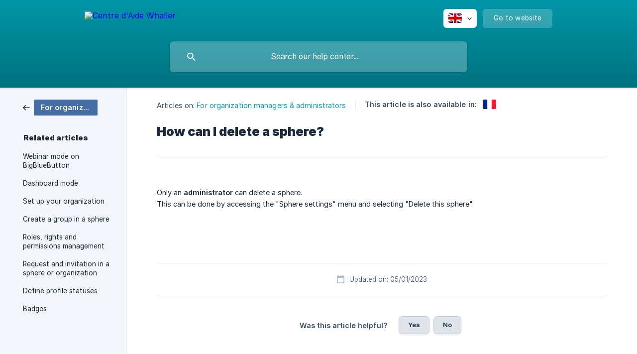

--- FILE ---
content_type: text/html; charset=utf-8
request_url: https://help.whaller.com/en/article/how-can-i-delete-a-sphere-or8tbu/
body_size: 4025
content:
<!DOCTYPE html><html lang="en" dir="ltr"><head><meta http-equiv="Content-Type" content="text/html; charset=utf-8"><meta name="viewport" content="width=device-width, initial-scale=1"><meta property="og:locale" content="en"><meta property="og:site_name" content="Centre d'Aide Whaller"><meta property="og:type" content="website"><link rel="icon" href="https://image.crisp.chat/avatar/website/e5e9ac05-7790-40b3-8010-f57c7c774b75/512/?1767520798490"><link rel="apple-touch-icon" href="https://image.crisp.chat/avatar/website/e5e9ac05-7790-40b3-8010-f57c7c774b75/512/?1767520798490"><meta name="msapplication-TileColor" content="#01A2B4"><meta name="msapplication-TileImage" content="https://image.crisp.chat/avatar/website/e5e9ac05-7790-40b3-8010-f57c7c774b75/512/?1767520798490"><style type="text/css">*::selection {
  background: rgba(1, 162, 180, .2);
}

.csh-theme-background-color-default {
  background-color: #01A2B4;
}

.csh-theme-background-color-light {
  background-color: #F3F6FB;
}

.csh-theme-background-color-light-alpha {
  background-color: rgba(243, 246, 251, .4);
}

.csh-button.csh-button-accent {
  background-color: #01A2B4;
}

.csh-article .csh-article-content article a {
  color: #01A2B4;
}

.csh-article .csh-article-content article .csh-markdown.csh-markdown-title.csh-markdown-title-h1 {
  border-color: #01A2B4;
}

.csh-article .csh-article-content article .csh-markdown.csh-markdown-code.csh-markdown-code-inline {
  background: rgba(1, 162, 180, .075);
  border-color: rgba(1, 162, 180, .2);
  color: #01A2B4;
}

.csh-article .csh-article-content article .csh-markdown.csh-markdown-list .csh-markdown-list-item:before {
  background: #01A2B4;
}</style><title>How can I delete a sphere?
 | Centre d'Aide Whaller</title><script type="text/javascript">window.$crisp = [];

CRISP_WEBSITE_ID = "e5e9ac05-7790-40b3-8010-f57c7c774b75";

CRISP_RUNTIME_CONFIG = {
  locale : "en"
};

(function(){d=document;s=d.createElement("script");s.src="https://client.crisp.chat/l.js";s.async=1;d.getElementsByTagName("head")[0].appendChild(s);})();
</script><meta name="description" content="Only an administrator can delete a sphere."><meta property="og:title" content="How can I delete a sphere?"><meta property="og:description" content="Only an administrator can delete a sphere."><meta property="og:url" content="https://help.whaller.com/en/article/how-can-i-delete-a-sphere-or8tbu/"><link rel="canonical" href="https://help.whaller.com/en/article/how-can-i-delete-a-sphere-or8tbu/"><link rel="stylesheet" href="https://static.crisp.help/stylesheets/libs/libs.min.css?cab684e1a7bb62be3262de4a4981867d5" type="text/css"/><link rel="stylesheet" href="https://static.crisp.help/stylesheets/site/common/common.min.css?cb2eaf9866345a2d605e060f8c0501802" type="text/css"/><link rel="stylesheet" href="https://static.crisp.help/stylesheets/site/article/article.min.css?c92f425829625ea78e33cbec6e4f0b6f0" type="text/css"/><script src="https://static.crisp.help/javascripts/libs/libs.min.js?cc65891880bdd167ff8283d9cce758f89" type="text/javascript"></script><script src="https://static.crisp.help/javascripts/site/common/common.min.js?c5f0f134299f2d0db933944eddeb077a8" type="text/javascript"></script><script src="https://static.crisp.help/javascripts/site/article/article.min.js?c241500dab9546fd730c9f061251c784e" type="text/javascript"></script></head><body><header role="banner"><div class="csh-wrapper"><div class="csh-header-main"><a href="/en/" role="none" class="csh-header-main-logo"><img src="https://storage.crisp.chat/users/helpdesk/website/8643cf9d34bb3800/logo-whallerblanc_zucczm.png" alt="Centre d'Aide Whaller"></a><div role="none" class="csh-header-main-actions"><div data-expanded="false" role="none" onclick="CrispHelpdeskCommon.toggle_language()" class="csh-header-main-actions-locale"><div class="csh-header-main-actions-locale-current"><span data-country="gb" class="csh-flag"><span class="csh-flag-image"></span></span></div><ul><li><a href="/de/" data-current="false" role="none" class="csh-font-sans-regular"><span data-country="de" class="csh-flag"><span class="csh-flag-image"></span></span>German</a></li><li><a href="/en/" data-current="true" role="none" class="csh-font-sans-medium"><span data-country="gb" class="csh-flag"><span class="csh-flag-image"></span></span>English</a></li><li><a href="/fr/article/139391t/" data-current="false" role="none" class="csh-font-sans-regular"><span data-country="fr" class="csh-flag"><span class="csh-flag-image"></span></span>French</a></li></ul></div><a href="https://whaller.com/" target="_blank" rel="noopener noreferrer" role="none" class="csh-header-main-actions-website"><span class="csh-header-main-actions-website-itself csh-font-sans-regular">Go to website</span></a></div><span class="csh-clear"></span></div><form action="/en/includes/search/" role="search" onsubmit="return false" data-target-suggest="/en/includes/suggest/" data-target-report="/en/includes/report/" data-has-emphasis="false" data-has-focus="false" data-expanded="false" data-pending="false" class="csh-header-search"><span class="csh-header-search-field"><input type="search" name="search_query" autocomplete="off" autocorrect="off" autocapitalize="off" maxlength="100" placeholder="Search our help center..." aria-label="Search our help center..." role="searchbox" onfocus="CrispHelpdeskCommon.toggle_search_focus(true)" onblur="CrispHelpdeskCommon.toggle_search_focus(false)" onkeydown="CrispHelpdeskCommon.key_search_field(event)" onkeyup="CrispHelpdeskCommon.type_search_field(this)" onsearch="CrispHelpdeskCommon.search_search_field(this)" class="csh-font-sans-regular"><span class="csh-header-search-field-autocomplete csh-font-sans-regular"></span><span class="csh-header-search-field-ruler"><span class="csh-header-search-field-ruler-text csh-font-sans-semibold"></span></span></span><div class="csh-header-search-results"></div></form></div><div data-tile="bubbles" data-has-banner="true" class="csh-header-background csh-theme-background-color-default"><span style="background-image: url('https://storage.crisp.chat/users/helpdesk/website/8643cf9d34bb3800/fonddegrade_128sl5r.jpg');" class="csh-header-background-banner"></span></div></header><div id="body" class="csh-theme-background-color-light csh-body-full"><div class="csh-wrapper csh-wrapper-full csh-wrapper-large"><div class="csh-article"><aside role="complementary"><div class="csh-aside"><div class="csh-article-category csh-navigation"><a href="/en/category/for-organization-managers-administrators-14vxsve/" role="link" class="csh-navigation-back csh-navigation-back-item"><span data-has-category="true" class="csh-category-badge csh-font-sans-medium">For organization managers &amp; administrators</span></a></div><p class="csh-aside-title csh-text-wrap csh-font-sans-bold">Related articles</p><ul role="list"><li role="listitem"><a href="/en/article/webinar-mode-on-bigbluebutton-1ug3o6k/" role="link" class="csh-aside-spaced csh-text-wrap csh-font-sans-regular">Webinar mode on BigBlueButton</a></li><li role="listitem"><a href="/en/article/dashboard-mode-193zrhn/" role="link" class="csh-aside-spaced csh-text-wrap csh-font-sans-regular">Dashboard mode</a></li><li role="listitem"><a href="/en/article/set-up-your-organization-1e34jy8/" role="link" class="csh-aside-spaced csh-text-wrap csh-font-sans-regular">Set up your organization</a></li><li role="listitem"><a href="/en/article/create-a-group-in-a-sphere-2ch898/" role="link" class="csh-aside-spaced csh-text-wrap csh-font-sans-regular">Create a group in a sphere</a></li><li role="listitem"><a href="/en/article/roles-rights-and-permissions-management-1kbdwtx/" role="link" class="csh-aside-spaced csh-text-wrap csh-font-sans-regular">Roles, rights and permissions management</a></li><li role="listitem"><a href="/en/article/request-and-invitation-in-a-sphere-or-organization-impsu0/" role="link" class="csh-aside-spaced csh-text-wrap csh-font-sans-regular">Request and invitation in a sphere or organization</a></li><li role="listitem"><a href="/en/article/define-profile-statuses-1y7zo4n/" role="link" class="csh-aside-spaced csh-text-wrap csh-font-sans-regular">Define profile statuses</a></li><li role="listitem"><a href="/en/article/badges-3it5wn/" role="link" class="csh-aside-spaced csh-text-wrap csh-font-sans-regular">Badges</a></li></ul></div></aside><div role="main" class="csh-article-content csh-article-content-split"><div class="csh-article-content-wrap"><article class="csh-text-wrap"><div role="heading" class="csh-article-content-header"><div class="csh-article-content-header-metas"><div class="csh-article-content-header-metas-category csh-font-sans-regular">Articles on:<span> </span><a href="/en/category/for-organization-managers-administrators-14vxsve/" role="link">For organization managers &amp; administrators</a></div><span class="csh-article-content-header-metas-separator"></span><div class="csh-article-content-header-metas-alternates csh-font-sans-medium">This article is also available in:<ul><li><a href="/fr/article/139391t/" role="link" data-country="fr" class="csh-flag"><span class="csh-flag-image"></span></a></li></ul></div></div><h1 class="csh-font-sans-bold">How can I delete a sphere?</h1></div><div role="article" class="csh-article-content-text csh-article-content-text-large"><p><span>&#160;  </span></p><p><span>Only an </span><b><strong style="white-space:pre-wrap" class="csh-markdown csh-markdown-bold csh-font-sans-medium">administrator</strong></b><span> can delete a sphere.  </span></p><p><span>This can be done by accessing the "Sphere settings" menu and selecting "Delete this sphere".  </span></p><p><br></p><p><span class="csh-markdown csh-markdown-image"><img src="https://storage.crisp.chat/users/helpdesk/website/fe461528fe698000/5eb6a233-620f-4cfc-9f32-e659cb_1wjv6tg.png" alt="" loading="lazy"></span></p><span class="csh-markdown csh-markdown-line csh-article-content-separate csh-article-content-separate-top"></span><p class="csh-article-content-updated csh-text-wrap csh-font-sans-light">Updated on: 05/01/2023</p><span class="csh-markdown csh-markdown-line csh-article-content-separate csh-article-content-separate-bottom"></span></div></article><section data-has-answer="false" role="none" class="csh-article-rate"><div class="csh-article-rate-ask csh-text-wrap"><p class="csh-article-rate-title csh-font-sans-medium">Was this article helpful?</p><ul><li><a href="#" role="button" aria-label="Yes" onclick="CrispHelpdeskArticle.answer_feedback(true); return false;" class="csh-button csh-button-grey csh-button-small csh-font-sans-medium">Yes</a></li><li><a href="#" role="button" aria-label="No" onclick="CrispHelpdeskArticle.answer_feedback(false); return false;" class="csh-button csh-button-grey csh-button-small csh-font-sans-medium">No</a></li></ul></div><div data-is-open="false" class="csh-article-rate-feedback-wrap"><div data-had-error="false" class="csh-article-rate-feedback-container"><form action="https://help.whaller.com/en/article/how-can-i-delete-a-sphere-or8tbu/feedback/" method="post" onsubmit="CrispHelpdeskArticle.send_feedback_comment(this); return false;" data-is-locked="false" class="csh-article-rate-feedback"><p class="csh-article-rate-feedback-title csh-font-sans-bold">Share your feedback</p><textarea name="feedback_comment" cols="1" rows="1" maxlength="200" placeholder="Explain shortly what you think about this article.
We may get back to you." onkeyup="CrispHelpdeskArticle.type_feedback_comment(event)" class="csh-article-rate-feedback-field csh-font-sans-regular"></textarea><div class="csh-article-rate-feedback-actions"><button type="submit" role="button" aria-label="Send My Feedback" data-action="send" class="csh-button csh-button-accent csh-font-sans-medium">Send My Feedback</button><a href="#" role="button" aria-label="Cancel" onclick="CrispHelpdeskArticle.cancel_feedback_comment(); return false;" data-action="cancel" class="csh-button csh-button-grey csh-font-sans-medium">Cancel</a></div></form></div></div><div data-is-satisfied="true" class="csh-article-rate-thanks"><p class="csh-article-rate-title csh-article-rate-thanks-title csh-font-sans-semibold">Thank you!</p><div class="csh-article-rate-thanks-smiley csh-article-rate-thanks-smiley-satisfied"><span data-size="large" data-name="blushing" class="csh-smiley"></span></div><div class="csh-article-rate-thanks-smiley csh-article-rate-thanks-smiley-dissatisfied"><span data-size="large" data-name="thumbs-up" class="csh-smiley"></span></div></div></section></div></div></div></div></div><footer role="contentinfo"><div class="csh-footer-ask"><div class="csh-wrapper"><div class="csh-footer-ask-text"><p class="csh-footer-ask-text-title csh-text-wrap csh-font-sans-bold">Not finding what you are looking for?</p><p class="csh-footer-ask-text-label csh-text-wrap csh-font-sans-regular">Chat with us or send us an email.</p></div><ul class="csh-footer-ask-buttons"><li><a aria-label="Chat with us" href="#" role="button" onclick="CrispHelpdeskCommon.open_chatbox(); return false;" class="csh-button csh-button-accent csh-button-icon-chat csh-button-has-left-icon csh-font-sans-regular">Chat with us</a></li><li><a aria-label="Send us an email" href="mailto:contact@whaller.com" role="button" class="csh-button csh-button-accent csh-button-icon-email csh-button-has-left-icon csh-font-sans-regular">Send us an email</a></li></ul></div></div><div class="csh-footer-copyright csh-footer-copyright-separated"><div class="csh-wrapper"><span class="csh-footer-copyright-brand"><span class="csh-font-sans-regular">© 2026</span><img src="https://storage.crisp.chat/users/helpdesk/website/8643cf9d34bb3800/whallertxtlogo_gfmzma.png" alt="Centre d'Aide Whaller"></span></div></div></footer></body></html>